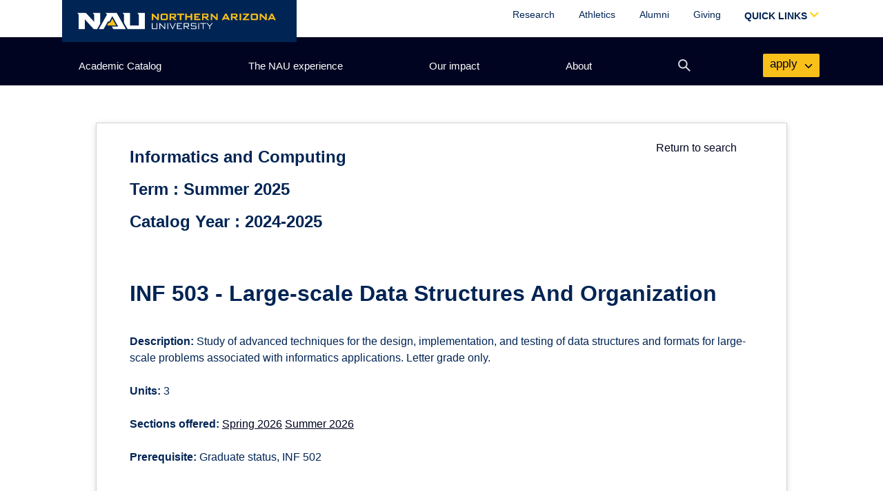

--- FILE ---
content_type: text/html;charset=UTF-8
request_url: https://catalog.nau.edu/Courses/course?courseId=012000&catalogYear=2425
body_size: 5258
content:






<!DOCTYPE html>
<html lang="en">
<!-- NAU Academic Catalog 1.3.1 JA/JG -->
<head>

	<link href="https://cdn.jsdelivr.net/npm/bootstrap@5.0.0-beta3/dist/css/bootstrap.min.css" rel="stylesheet" integrity="sha384-eOJMYsd53ii+scO/bJGFsiCZc+5NDVN2yr8+0RDqr0Ql0h+rP48ckxlpbzKgwra6" crossorigin="anonymous">
  <link rel="stylesheet" href="https://use.fontawesome.com/releases/v5.8.1/css/all.css" integrity="sha384-50oBUHEmvpQ+1lW4y57PTFmhCaXp0ML5d60M1M7uH2+nqUivzIebhndOJK28anvf" crossorigin="anonymous">
  <link rel="stylesheet" href="https://nau.edu/wp-content/themes/nau-marketing-2021/css/nau-global.css?ver=1.0.0">
	<link rel="stylesheet" href="resources/css/catalog.css" type="text/css" media="screen" />

	<script src="https://code.jquery.com/jquery-3.6.0.min.js" integrity="sha256-/xUj+3OJU5yExlq6GSYGSHk7tPXikynS7ogEvDej/m4=" crossorigin="anonymous"></script>
  <script src="https://cdn.jsdelivr.net/npm/bootstrap@5.0.0-beta3/dist/js/bootstrap.bundle.min.js" integrity="sha384-JEW9xMcG8R+pH31jmWH6WWP0WintQrMb4s7ZOdauHnUtxwoG2vI5DkLtS3qm9Ekf" crossorigin="anonymous"></script>


<!-- Title -->
	<title>
		Northern Arizona University | Academic Catalog
	</title>

	<script type="text/javascript">

	  var _gaq = _gaq || [];
	  _gaq.push(['_setAccount', 'UA-23221426-1']);
	  _gaq.push(['_trackPageview']);

	  (function() {
	    var ga = document.createElement('script'); ga.type = 'text/javascript'; ga.async = true;
	    ga.src = ('https:' == document.location.protocol ? 'https://ssl' : 'http://www') + '.google-analytics.com/ga.js';
	    var s = document.getElementsByTagName('script')[0]; s.parentNode.insertBefore(ga, s);
	  })();

	</script>

	<style>
		#courseResults {
			max-width: 1000px;
			background-color: white;
			margin-top: 2rem;
			box-shadow: rgb(212, 212, 213) 0px 0px 0px 1px, rgba(34, 36, 38, 0.12) 0px 2px 4px 0px, rgba(34, 36, 38, 0.15) 0px 2px 10px 0px;
		}

		#main {
			min-height: 100vh;
		}

		#h1-first {
			display: inline-block;
		}

		#h1-first small {
			font-size: 1.5rem;
		}
	</style>

</head>


    
<!DOCTYPE html PUBLIC "-//W3C//DTD HTML 4.01 Transitional//EN" "http://www.w3.org/TR/html4/loose.dtd">

		<link rel="stylesheet" href="https://core.cdn.nau.edu/nauthemes/2021/header-footer.min.css">
		<link rel="stylesheet" href="https://nau.edu/wp-content/themes/nau-marketing-2021/css/nau-global.css?ver=1.0.0">

		<div id="js-nau-include-header">

<div id="main" role="main" class="catalog directorySearch py-4">

	<div class="container-fluid px-md-5 pb-3 " id="courseResults">
		<div class="row mt-2 mb-5">
			<div class="col">
				<span class="float-end m-4">
					<a href="../Courses/" class="text-decoration-none">Return to search</a>
				</span>
				<h1 id="h1-first" class="mb-4 mt-4">
						<small>
							Informatics and Computing
							<br />
							
								Term : Summer 2025 <br />
							
							Catalog Year : 2024-2025
						</small>
				</h1>
				<h2>INF 503 - Large-scale Data Structures And Organization</h2>
				<br />
				<strong>Description:</strong>
				Study of advanced techniques for the design, implementation, and testing of data structures and formats for large-scale problems associated with informatics applications. Letter grade only.<br /><br />
				<strong>Units:</strong>
				3
				<br /><br />
				
					
					<strong>Sections offered:</strong>
					<!--  commented the below part out to get it working -->
						
							<!-- <a target="_blanks" href="https://www.peoplesoft.nau.edu/psc/ps92prcs/EMPLOYEE/SA/c/COMMUNITY_ACCESS.CLASS_SEARCH.GBL?Page=SSR_CLSRCH_ENTRY&search=true&inst=NAU0000&open=N&strm=1261&subj=INF&nbr=503">Spring 2026</a> -->
							<a target="_blanks" href="https://www.peoplesoft.nau.edu/psc/ps92prcs/EMPLOYEE/SA/c/COMMUNITY_ACCESS.CLASS_SEARCH.GBL?Page=SSR_CLSRCH_ENTRY&search=true&inst=NAU0000&open=N&strm=1261&subj=INF&nbr=503">Spring 2026</a>
							
							<!-- <a target="_blanks" href="https://www.peoplesoft.nau.edu/psc/ps92prcs/EMPLOYEE/SA/c/COMMUNITY_ACCESS.CLASS_SEARCH.GBL?Page=SSR_CLSRCH_ENTRY&search=true&inst=NAU0000&open=N&strm=1264&subj=INF&nbr=503">Summer 2026</a> -->
							<a target="_blanks" href="https://www.peoplesoft.nau.edu/psc/ps92prcs/EMPLOYEE/SA/c/COMMUNITY_ACCESS.CLASS_SEARCH.GBL?Page=SSR_CLSRCH_ENTRY&search=true&inst=NAU0000&open=N&strm=1264&subj=INF&nbr=503">Summer 2026</a>
							
							<br /><br />
					<!--  end comment -->
					
				
				<!--  If  rqmntDescr has no legitimate value assigned like 'Foundation Requirements' then it comes as
					as single white space
					-->
				
				
				
					<strong>Prerequisite:</strong> Graduate status, INF 502
					<br /><br />
				
				
			</div>
		</div>
	</div>
</div>

    
<!DOCTYPE html PUBLIC "-//W3C//DTD HTML 4.01 Transitional//EN" "http://www.w3.org/TR/html4/loose.dtd">
</section>

	<div id="js-nau-footer"></div>

	</html>



	<script src="https://core.cdn.nau.edu/nauthemes/2021/custom-navigation.min.js"></script>
	<script src="https://core.cdn.nau.edu/nauthemes/2021/header-footer.min.js"></script>

	<script src="resources/js/headerMenu.js"></script>
	<script defer="defer">embedCustomMenu(headerData)</script>

--- FILE ---
content_type: text/plain
request_url: https://sgtm.nau.edu/g/collect?v=2&tid=G-3Z09XZBPK5&gtm=45je61m0v874132564z876383453za200zd874132564&_p=1769151538882&gcd=13l3l3l3l1l1&npa=0&dma=0&ni=1&cid=2124581669.1769151540&ecid=496689635&ul=en-us%40posix&sr=1280x720&_fplc=0&ir=1&ur=US-OH&frm=0&pscdl=noapi&ec_mode=c&_eu=EAAAAGQ&sst.tft=1769151538882&sst.lpc=66361276&sst.navt=n&sst.ude=0&sst.sw_exp=1&_s=3&tag_exp=103116026~103200004~104527907~104528500~104684208~104684211~105391252~115495940~115938466~115938469~116682875~117041587~117099529~117223558~117223564&dl=https%3A%2F%2Fcatalog.nau.edu%2FCourses%2Fcourse%3FcourseId%3D012000%26catalogYear%3D2425&sid=1769151540&sct=1&seg=0&dt=Northern%20Arizona%20University%20%7C%20Academic%20Catalog&_tu=BA&en=scroll&ep.x-fb-ck-fbp=fb.1.1769151538882.65297414&ep.event_category=scrolling&ep.event_action=page%3A%20%2FCourses%2Fcourse&ep.event_label=desktop%3A%2025%25&ep.c_hit_timestamp=2026-01-23T06%3A59%3A00.597%2B00%3A00&_et=96&ep.user_data._tag_mode=MANUAL&tfd=3301&richsstsse
body_size: 434
content:
event: message
data: {"send_pixel":["https://analytics.google.com/g/s/collect?dma=0&npa=0&gcd=13l3l3l3l1l1&gtm=45j91e61k1v874132564z876383453z9899113582za200zd874132564&tag_exp=103116026~103200004~104527907~104528500~104684208~104684211~105391252~115495940~115938466~115938469~116682875~117041587~117099529~117223558~117223564&_is_sw=0&_tu=BA&_gsid=3Z09XZBPK5lqsji8vwamOux208YelFcQ"],"options":{}}

event: message
data: {"response":{"status_code":200,"body":""}}



--- FILE ---
content_type: application/javascript
request_url: https://core.cdn.nau.edu/nauthemes/2021/header-footer.min.js
body_size: 67541
content:
!function(t,a){"object"==typeof exports&&"undefined"!=typeof module?module.exports=a():"function"==typeof define&&define.amd?define(a):(t="undefined"!=typeof globalThis?globalThis:t||self).autoComplete=a()}(this,function(){"use strict";function t(t,a){var e=Object.keys(t);if(Object.getOwnPropertySymbols){var n=Object.getOwnPropertySymbols(t);a&&(n=n.filter(function(a){return Object.getOwnPropertyDescriptor(t,a).enumerable})),e.push.apply(e,n)}return e}function a(a){for(var e=1;e<arguments.length;e++){var i=null!=arguments[e]?arguments[e]:{};e%2?t(Object(i),!0).forEach(function(t){n(a,t,i[t])}):Object.getOwnPropertyDescriptors?Object.defineProperties(a,Object.getOwnPropertyDescriptors(i)):t(Object(i)).forEach(function(t){Object.defineProperty(a,t,Object.getOwnPropertyDescriptor(i,t))})}return a}function e(t){return(e="function"==typeof Symbol&&"symbol"==typeof Symbol.iterator?function(t){return typeof t}:function(t){return t&&"function"==typeof Symbol&&t.constructor===Symbol&&t!==Symbol.prototype?"symbol":typeof t})(t)}function n(t,a,e){return a in t?Object.defineProperty(t,a,{value:e,enumerable:!0,configurable:!0,writable:!0}):t[a]=e,t}function i(t){return function(t){if(Array.isArray(t))return s(t)}(t)||function(t){if("undefined"!=typeof Symbol&&null!=t[Symbol.iterator]||null!=t["@@iterator"])return Array.from(t)}(t)||r(t)||function(){throw new TypeError("Invalid attempt to spread non-iterable instance.\nIn order to be iterable, non-array objects must have a [Symbol.iterator]() method.")}()}function r(t,a){if(t){if("string"==typeof t)return s(t,a);var e=Object.prototype.toString.call(t).slice(8,-1);return"Object"===e&&t.constructor&&(e=t.constructor.name),"Map"===e||"Set"===e?Array.from(t):"Arguments"===e||/^(?:Ui|I)nt(?:8|16|32)(?:Clamped)?Array$/.test(e)?s(t,a):void 0}}function s(t,a){(null==a||a>t.length)&&(a=t.length);for(var e=0,n=new Array(a);e<a;e++)n[e]=t[e];return n}var l,o=function(t){var a=t.id,n=t.name,i=t.options,r=t.resultsList,s=t.resultItem;for(var l in i)if("object"===e(i[l]))for(var o in t[l]||(t[l]={}),i[l])t[l][o]=i[l][o];else t[l]=i[l];t.selector=t.selector||"#"+n,r.destination=r.destination||t.selector,r.id=r.id||n+"_list_"+a,s.id=s.id||n+"_result",t.input="string"==typeof t.selector?document.querySelector(t.selector):t.selector()},c=function(t){new MutationObserver(function(a,e){a.forEach(function(a){t.input&&(e.disconnect(),t.init())})}).observe(document,{childList:!0,subtree:!0})},h=function(t){return"string"==typeof t?document.querySelector(t):t},u=function(t,a){var e="string"==typeof t?document.createElement(t):t;for(var n in a){var i=a[n];if("inside"===n)i.append(e);else if("dest"===n)h(i[0]).insertAdjacentElement(i[1],e);else if("around"===n){var r=h(i);r.parentNode.insertBefore(e,r),e.append(r),null!=r.getAttribute("autofocus")&&r.focus()}else n in e?e[n]=i:e.setAttribute(n,i)}return e},d=function(t){return t instanceof HTMLInputElement||t instanceof HTMLTextAreaElement?t.value:t.innerHTML},f=function(t,a){return t=t.toString().toLowerCase(),a?t.normalize("NFD").replace(/[\u0300-\u036f]/g,"").normalize("NFC"):t},p=function(t,a,e){return a?a(t):t.length>=e},m=function(t,e){return u("mark",a({innerHTML:t},"string"==typeof e&&{class:e})).outerHTML},v=function(t,a){a.input.dispatchEvent(new CustomEvent(t,{bubbles:!0,detail:a.feedback,cancelable:!0}))},g=function(t,a,e){var n=e||{},i=n.mode,r=n.diacritics,s=n.highlight,l=f(a,r);if(a=a.toString(),t=f(t,r),"loose"===i){var o=(t=t.replace(/ /g,"")).length,c=0,h=Array.from(a).map(function(a,e){return c<o&&l[e]===t[c]&&(a=s?m(a,s):a,c++),a}).join("");if(c===o)return h}else{var u=l.indexOf(t);if(~u)return t=a.substring(u,u+t.length),u=s?a.replace(t,m(t,s)):a}},b=function(t){return new Promise(function(a,e){var n,i,r;return n=t.input,i=t.query,(r=t.data).cache&&r.store?a():(i=i?i(n.value):n.value,new Promise(function(t,a){return"function"==typeof r.src?r.src(i).then(t,a):t(r.src)}).then(function(n){try{return t.feedback=r.store=n,v("response",t),a()}catch(t){return e(t)}},e))})},y=function(t,a){var e=a.data,n=a.searchEngine,i=a.diacritics,s=a.resultsList,l=a.resultItem,o=[];e.store.forEach(function(a,s){var c=function(e){var r=e?a[e]:a,s="function"==typeof n?n(t,r):g(t,r,{mode:n,diacritics:i,highlight:l.highlight});if(s){var c={match:s,value:a};e&&(c.key=e),o.push(c)}};if(e.keys){var h,u=function(t,a){var e="undefined"!=typeof Symbol&&t[Symbol.iterator]||t["@@iterator"];if(!e){if(Array.isArray(t)||(e=r(t))||a&&t&&"number"==typeof t.length){e&&(t=e);var n=0,i=function(){};return{s:i,n:function(){return n>=t.length?{done:!0}:{done:!1,value:t[n++]}},e:function(t){throw t},f:i}}throw new TypeError("Invalid attempt to iterate non-iterable instance.\nIn order to be iterable, non-array objects must have a [Symbol.iterator]() method.")}var s,l=!0,o=!1;return{s:function(){e=e.call(t)},n:function(){var t=e.next();return l=t.done,t},e:function(t){o=!0,s=t},f:function(){try{l||null==e.return||e.return()}finally{if(o)throw s}}}}(e.keys);try{for(u.s();!(h=u.n()).done;){c(h.value)}}catch(t){u.e(t)}finally{u.f()}}else c()}),e.filter&&(o=e.filter(o));var c=o.slice(0,s.maxResults);a.feedback={query:t,matches:o,results:c},v("results",a)},w="aria-activedescendant",k=function(t,e){t.feedback.selection=a({index:e},t.feedback.results[e])},_=function(t){var e=t.resultsList,n=t.list,i=t.resultItem,r=t.feedback;r.query;var s=r.matches,l=r.results;if(t.cursor=-1,n.innerHTML="",s.length||e.noResults){var o=document.createDocumentFragment();l.forEach(function(t,e){var n=u(i.tag,a({id:"".concat(i.id,"_").concat(e),role:"option",innerHTML:t.match,inside:o},i.class&&{class:i.class}));i.element&&i.element(n,t)}),n.append(o),e.element&&e.element(n,r),A(t)}else M(t)},A=function(t){t.isOpen||((t.wrapper||t.input).setAttribute("aria-expanded",!0),t.list.removeAttribute("hidden"),t.isOpen=!0,v("open",t))},M=function(t){t.isOpen&&((t.wrapper||t.input).setAttribute("aria-expanded",!1),t.input.setAttribute(w,""),t.list.setAttribute("hidden",""),t.isOpen=!1,v("close",t))},x=function(t,a){var e=a.list.getElementsByTagName(a.resultItem.tag);if(a.isOpen&&e.length){var n,r,s=a.cursor;if(t>=e.length&&(t=0),t<0&&(t=e.length-1),a.cursor=t,s>-1)e[s].removeAttribute("aria-selected"),l&&(r=e[s].classList).remove.apply(r,i(l));e[t].setAttribute("aria-selected",!0),l&&(n=e[t].classList).add.apply(n,i(l)),a.input.setAttribute(w,e[a.cursor].id),a.list.scrollTop=e[t].offsetTop-a.list.clientHeight+e[t].clientHeight+5,a.feedback.cursor=a.cursor,k(a,t),v("navigate",a)}},H=function(t){var a=t.cursor+1;x(a,t)},E=function(t){var a=t.cursor-1;x(a,t)},T=function(t,a,e){(e=e>=0?e:t.cursor)<0||(t.feedback.event=a,k(t,e),v("selection",t),M(t))};function L(t){var a=this;return new Promise(function(e,n){var i,r,s,l,o,c;return i=t.input,r=t.query,s=t.trigger,l=t.threshold,o=t.resultsList,c=d(i),c=r?r(c):c,p(c,s,l)?b(t).then(function(i){try{return t.feedback instanceof Error?e():(y(c,t),o&&_(t),h.call(a))}catch(t){return n(t)}},n):(M(t),h.call(a));function h(){return e()}})}var Z=function(t,a){for(var e in t)for(var n in t[e])a(n,e)},I=function(t){var e=t.events;t.trigger;var n=t.debounce,i=t.resultsList,r=function(t,a){var e;return function(){clearTimeout(e),e=setTimeout(function(){return t()},a)}}(function(){return L(t)},n),s=t.events=a({input:a({},e&&e.input)},i&&{list:e?a({},e.list):{}}),o={input:{input:function(){r()},keydown:function(a){!function(t,a){var e=t.keyCode,n=a.resultItem.selected;switch(n&&(l=n.split(" ")),e){case 40:case 38:t.preventDefault(),40===e?H(a):E(a);break;case 13:t.preventDefault(),a.cursor>=0&&T(a,t);break;case 9:a.resultsList.tabSelect&&a.cursor>=0?(t.preventDefault(),T(a,t)):M(a);break;case 27:t.preventDefault(),a.input.value="",M(a)}}(a,t)},blur:function(){M(t)}},list:{mousedown:function(t){t.preventDefault()},click:function(a){!function(t,a){var e=a.resultItem.tag.toUpperCase(),n=Array.from(a.list.querySelectorAll(e)),i=t.target.closest(e);if(i&&i.nodeName===e){t.preventDefault();var r=n.indexOf(i);T(a,t,r)}}(a,t)}}};Z(o,function(t,a){(i||"list"!==a)&&(s[a][t]||(s[a][t]=o[a][t]))}),Z(s,function(a,e){t[e].addEventListener(a,s[e][a])})},C=function(t){Z(t.events,function(a,e){t[e].removeEventListener(a,t.events[e][a])})};function N(t){var e=this;return new Promise(function(n,i){var r,s,l,o,c,h;if(r=t.name,s=t.input,l=t.placeHolder,o=t.resultsList,c=t.data,h={role:"combobox","aria-owns":o.id,"aria-haspopup":!0,"aria-expanded":!1},u(s,a(a({"aria-controls":o.id,"aria-autocomplete":"both"},l&&{placeholder:l}),!t.wrapper&&a({},h))),t.wrapper&&(t.wrapper=u("div",a({around:s,class:r+"_wrapper"},h))),o&&(t.list=u(o.tag,a({dest:["string"==typeof o.destination?document.querySelector(o.destination):o.destination(),o.position],id:o.id,role:"listbox",hidden:"hidden"},o.class&&{class:o.class}))),c.cache)return b(t).then(function(t){try{return d.call(e)}catch(t){return i(t)}},i);function d(){return I(t),v("init",t),n()}return d.call(e)})}return function t(a){this.options=a,this.id=t.instances=(t.instances||0)+1,this.name="autoComplete",this.wrapper=1,this.threshold=1,this.debounce=0,this.resultsList={position:"afterend",tag:"ul",maxResults:5},this.resultItem={tag:"li"},o(this),function(t){var a=t.prototype;a.preInit=function(){c(this)},a.init=function(){N(this)},a.start=function(){L(this)},a.unInit=function(){C(this)},a.open=function(){A(this)},a.close=function(){M(this)},a.goTo=function(t){x(t,this)},a.next=function(){H(this)},a.previous=function(){E(this)},a.select=function(t){T(this,null,t)},t.search=a.search=function(t,a,e){g(t,a,e)}}.call(this,t),(this.observe?c:N)(this)}});var defaultOptions={timeout:5e3,jsonpCallback:"callback",jsonpCallbackFunction:null};function generateCallbackFunction(){return"jsonp_"+Date.now()+"_"+Math.ceil(1e5*Math.random())}function clearFunction(t){try{delete window[t]}catch(a){window[t]=void 0}}function removeScript(t){var a=document.getElementById(t);a&&document.getElementsByTagName("head")[0].removeChild(a)}function fetchJsonp(t){var a=arguments.length<=1||void 0===arguments[1]?{}:arguments[1],e=t,n=a.timeout||defaultOptions.timeout,i=a.jsonpCallback||defaultOptions.jsonpCallback,r=void 0;return new Promise(function(s,l){var o=a.jsonpCallbackFunction||generateCallbackFunction(),c=i+"_"+o;window[o]=function(t){s({ok:!0,json:function(){return Promise.resolve(t)}}),r&&clearTimeout(r),removeScript(c),clearFunction(o)},e+=-1===e.indexOf("?")?"?":"&";var h=document.createElement("script");h.setAttribute("src",""+e+i+"="+o),a.charset&&h.setAttribute("charset",a.charset),h.id=c,document.getElementsByTagName("head")[0].appendChild(h),r=setTimeout(function(){l(new Error("JSONP request to "+t+" timed out")),clearFunction(o),removeScript(c),window[o]=function(){clearFunction(o)}},n),h.onerror=function(){l(new Error("JSONP request to "+t+" failed")),clearFunction(o),removeScript(c),r&&clearTimeout(r)}})}var NAUThemes=function(){function t(){this.isDebug=!1,this.isAutoInit=!0,this.isInitialized=!1,this.assets=[],this.dropdownsToClose=[],this.propagateAvoid=null,this.scrollDistance=null,this.isDebug=document.body.classList.contains("nau-themes--debug"),this.isAutoInit=!document.body.classList.contains("nau-themes--manual-init"),this.debug("Debug mode enabled"),this.debug("AutoInit: "+(this.isAutoInit?"yes":"no")),this.isAutoInit&&this.init()}return t.prototype.init=function(){var t=this;if(!this.isInitialized){this.isInitialized=!0,this.debug("Initializing self and "+this.assets.filter(function(t){return!t.isInitialized}).length+" assets"),window.addEventListener("click",this.handleDropdowns.bind(this)),window.addEventListener("keydown",function(a){27===a.keyCode&&t.handleDropdowns(null,!0)});for(var a=0,e=this.assets.filter(function(t){return!t.isInitialized});a<e.length;a++){var n=e[a];n.isInitialized=!0,n.init.bind(this)(),this.debug(" ...initialized "+n.name)}}},t.prototype.registerAsset=function(t,a){var e={name:t,init:a,isInitialized:this.isAutoInit};this.debug("Asset added: "+e.name+", init: "+(e.isInitialized?"yes":"no")),this.isAutoInit?(e.init.bind(this)(),this.debug(" ...initialized "+e.name)):this.assets.push(e)},t.prototype.registerDropdown=function(t){this.dropdownsToClose.push(t)},t.prototype.handleDropdowns=function(t,a){var e=this;void 0===a&&(a=!1),this.debug("Attempting to close "+this.dropdownsToClose.length+" dropdowns ("+(t&&!a?"click":"escape")+")");var n=t?t.target:document.body;this.dropdownsToClose.forEach(function(t){if(t.exclude.some(function(t){return n.id===t||n.classList.contains(t)}))e.debug("  ...excluding "+t.class);else for(var i=0,r=t.list;i<r.length;i++){var s=r[i];if(s!==n&&s!==e.propagateAvoid&&s.parentElement.classList.contains(t.class)&&(s.parentElement.classList.remove(t.class),s.setAttribute("aria-expanded","false"),a&&s.focus(),t.disablesScroll&&null===e.propagateAvoid)){for(var l=!0,o=0,c=e.dropdownsToClose;o<c.length;o++){var h=c[o];if(n.parentElement.classList.contains(h.class)){l=!1;break}}e.addNoScroll(!l)}}}),this.propagateAvoid=null},t.prototype.addNoScroll=function(t){void 0===t&&(t=!0);var a=document.body,e=document.documentElement;a.clientHeight<e.clientHeight||(t&&!a.classList.contains("nau-themes--disable-scroll")?(this.scrollDistance=window.pageYOffset,e.style.marginTop="-"+this.scrollDistance+"px",a.classList.add("nau-themes--disable-scroll")):t||(e.style.removeProperty("margin-top"),a.classList.remove("nau-themes--disable-scroll"),window.scrollTo(0,this.scrollDistance),this.scrollDistance=null))},t.prototype.toggleParentActive=function(t,a,e){void 0===a&&(a=!1),void 0===e&&(e=!1);var n=this;return function(i){var r=window.innerWidth<992;if(!e||r){var s=this.parentNode,l="true"==this.getAttribute("aria-expanded");s.classList.toggle(t),a&&r&&n.addNoScroll(s.classList.contains(t)),this.setAttribute("aria-expanded",!l),i.target!==this&&(n.propagateAvoid=this),i.preventDefault()}}},t.prototype.adjustMaxHeight=function(a,e,n){void 0===n&&(n=t.CLOSE_BUTTON_HEIGHT),a.style.maxHeight=Math.max(50,window.innerHeight-e-n)+"px"},t.prototype.scrollToTop=function(a){void 0===a&&(a=t.SCROLL_TO_TOP_TIME);var e=function(){return"now"in window.performance?performance.now():(new Date).getTime()},n=window.pageYOffset,i=e(),r=Math.max(document.body.scrollHeight,document.body.offsetHeight,document.documentElement.clientHeight,document.documentElement.scrollHeight,document.documentElement.offsetHeight),s=window.innerHeight||document.documentElement.clientHeight||document.getElementsByTagName("body")[0].clientHeight,l=Math.round(r<s?r-s:0);if("requestAnimationFrame"in window!=!1){var o=function(){var t,r=Math.min(1,(e()-i)/a);window.scroll(0,Math.ceil((t=r)*(2-t)*(l-n)+n)),window.pageYOffset!==l&&window.requestAnimationFrame(o)};o()}else window.scroll(0,l)},t.prototype.debug=function(){for(var t=[],a=0;a<arguments.length;a++)t[a]=arguments[a];this.isDebug&&(console.debug?console.debug:console.info).apply(void 0,["[NAUThemes]"].concat(t))},t.getInstance=function(){return void 0===window.__nauThemes&&(window.__nauThemes=new t),window.__nauThemes},t.init=function(){t.getInstance().init()},t.INSTANCE_NAME="__nauThemes",t.ADMIN_HEADER="js-nau-admin-header",t.HEADER="js-nau-include-header",t.SUBHEADER="js-nau-subheader",t.FOOTER="js-nau-footer",t.CLOSE_BUTTON_HEIGHT=75,t.MOBILE_BREAKPOINT=969,t.SCROLL_TO_TOP_TIME=500,t}();NAUThemes.getInstance();var __awaiter=this&&this.__awaiter||function(t,a,e,n){return new(e||(e=Promise))(function(i,r){function s(t){try{o(n.next(t))}catch(t){r(t)}}function l(t){try{o(n.throw(t))}catch(t){r(t)}}function o(t){t.done?i(t.value):new e(function(a){a(t.value)}).then(s,l)}o((n=n.apply(t,a||[])).next())})},__generator=this&&this.__generator||function(t,a){var e,n,i,r,s={label:0,sent:function(){if(1&i[0])throw i[1];return i[1]},trys:[],ops:[]};return r={next:l(0),throw:l(1),return:l(2)},"function"==typeof Symbol&&(r[Symbol.iterator]=function(){return this}),r;function l(r){return function(l){return function(r){if(e)throw new TypeError("Generator is already executing.");for(;s;)try{if(e=1,n&&(i=2&r[0]?n.return:r[0]?n.throw||((i=n.return)&&i.call(n),0):n.next)&&!(i=i.call(n,r[1])).done)return i;switch(n=0,i&&(r=[2&r[0],i.value]),r[0]){case 0:case 1:i=r;break;case 4:return s.label++,{value:r[1],done:!1};case 5:s.label++,n=r[1],r=[0];continue;case 7:r=s.ops.pop(),s.trys.pop();continue;default:if(!(i=(i=s.trys).length>0&&i[i.length-1])&&(6===r[0]||2===r[0])){s=0;continue}if(3===r[0]&&(!i||r[1]>i[0]&&r[1]<i[3])){s.label=r[1];break}if(6===r[0]&&s.label<i[1]){s.label=i[1],i=r;break}if(i&&s.label<i[2]){s.label=i[2],s.ops.push(r);break}i[2]&&s.ops.pop(),s.trys.pop();continue}r=a.call(t,s)}catch(t){r=[6,t],n=0}finally{e=i=0}if(5&r[0])throw r[1];return{value:r[0]?r[1]:void 0,done:!0}}([r,l])}}},NAUSearch=function(){function t(){}return t.prototype.getJson=function(t){return __awaiter(this,void 0,void 0,function(){return __generator(this,function(a){switch(a.label){case 0:return[4,Promise.all([fetchJsonp("https://suggestqueries.google.com/complete/search?hl=en&q=nau+"+t+"&client=youtube").then(function(t){return t.json()}).then(function(a){return a[1].slice(0,5).map(function(a){return{displayText:a[0].substring(4),resultType:"google",key:t}})}).catch(function(t){return console.debug("parsing failed",t),[]}),fetch("https://elasticapi.ucc.nau.edu/elastic/departments?s="+t+"&size=3&autocomplete=Y").then(function(t){return t.json()}).then(function(a){var e=[{displayText:"Departments",resultType:"departmentHeader",resultCount:a.total.value,key:t}];return e=e.concat(a.hits.map(function(a){return{displayText:a._source.n__dept_longdescr,resultType:"department",deptId:a._id,key:t}}))}).catch(function(t){return console.debug("parsing failed",t),[]}),fetch("https://search.api.nau.edu/plan/menu?keyword="+t+"&size=3").then(function(t){return t.json()}).then(function(a){var e=[{displayText:"Degrees",resultType:"degreeHeader",key:t}];return e=e.concat(a.slice(0,3).map(function(a){return{resultType:"degree",degreeTitle:a.n__mktg_title,degreeDescr:a.n__degree_sdescr,degreeId:a.id,degreeEmphasis:a.n__mktg_emphasis,key:t}}))}).catch(function(t){return console.debug("parsing failed",t),[]})]).then(function(t){return t[0].concat(t[1]).concat(t[2])})];case 1:return[2,a.sent()]}})})},t}();NAUThemes.getInstance().registerAsset(NAUThemes.HEADER,function(){var t=NAUThemes.getInstance(),a=NAUThemes.HEADER,e=document.getElementById(a);if(e){var n=document.createElement("style");n.innerHTML="#wpfront-notification-bar div.notification-mobile{font-size: 16px;color: #00274d;padding: 4px;display: none;}@media only screen and (max-width: 710px){#wpfront-notification-bar div.notification-mobile {display: inline-block;}body #wpfront-notification-bar div.wpfront-message{display:none;}}",e.insertBefore(n,e.firstChild);var i=document.createElement("div");i.innerHTML='<a class="skip-link screen-reader-text" id="skip-to-content-link" href="#h1-first">Skip to content</a>',e.insertBefore(i.firstChild,e.firstChild);var r=document.createElement("header");r.id="masthead-mobile",r.classList.add("site-header-mobile"),r.innerHTML='\n                    <div class="masthead-main">\n                        <a href="https://nau.edu/" class="site-branding" title="Home page"><svg xmlns="http://www.w3.org/2000/svg" width="304.412" height="24.278" viewBox="0 0 304.412 24.278"><g transform="translate(-574.279 3137.626)"><path d="M468.22,318.354h-6.379a1.142,1.142,0,0,1-1.143-1.142v-8.259h1.2v8.286h6.272v-8.286h1.2v8.259a1.141,1.141,0,0,1-1.142,1.142" transform="translate(225.175 -3431.703)" fill="#fff"></path><path d="M481.519,318.354l-7.024-7.48v7.48H473.34v-9.4h.98l7.024,7.467v-7.467H482.5v9.4Z" transform="translate(224.338 -3431.703)" fill="#fff"></path><rect width="1.182" height="9.401" transform="translate(710.166 -3122.751)" fill="#fff"></rect><path d="M495.331,318.354h-.685l-4.566-9.4h1.276l3.653,7.669,3.653-7.669h1.248Z" transform="translate(223.229 -3431.703)" fill="#fff"></path><path d="M502.618,318.354v-9.4h7.816v1.088H503.8v2.874H507.7V314H503.8v3.264h6.728v1.088Z" transform="translate(222.399 -3431.703)" fill="#fff"></path><path d="M520.908,318.354l-3.828-3.855h-2.109v3.855H513.79v-9.4h7.037a1.14,1.14,0,0,1,1.142,1.141v3.264a1.141,1.141,0,0,1-1.142,1.142h-2.189l3.841,3.855Zm-.121-7.6c0-.376-.175-.684-.551-.684h-5.265v3.317h5.265c.376,0,.551-.309.551-.685Z" transform="translate(221.659 -3431.703)" fill="#fff"></path><path d="M533.073,318.354h-6.2a1.141,1.141,0,0,1-1.141-1.142v-.752l1.128-.309v1.115h6.151V314.1h-6.043a1.141,1.141,0,0,1-1.142-1.142v-2.86a1.141,1.141,0,0,1,1.142-1.142h5.949a1.141,1.141,0,0,1,1.142,1.142v.752l-1.128.309v-1.115h-5.9v2.941h6.043a1.14,1.14,0,0,1,1.141,1.141v3.089a1.141,1.141,0,0,1-1.141,1.142" transform="translate(220.869 -3431.703)" fill="#fff"></path><rect width="1.182" height="9.401" transform="translate(758.09 -3122.751)" fill="#fff"></rect><path d="M546.392,310.041v8.313h-1.182v-8.313h-3.868v-1.088h8.918v1.088Z" transform="translate(219.835 -3431.703)" fill="#fff"></path><path d="M557.168,314.043v4.311h-1.182V314.07l-4.2-5.117h1.464l3.331,4.164,3.465-4.164h1.316Z" transform="translate(219.201 -3431.703)" fill="#fff"></path><path d="M469.832,303.337l-6.843-6.576v6.576H460.7V292.946h1.781l6.844,6.577v-6.577h2.286v10.391Z" transform="translate(225.129 -3430.571)" fill="#fac01a"></path><path d="M484.173,303.337h-6.458a2.789,2.789,0,0,1-2.419-2.42v-5.551a2.788,2.788,0,0,1,2.419-2.419h6.458a2.788,2.788,0,0,1,2.419,2.419v5.551a2.789,2.789,0,0,1-2.419,2.42m-.134-8.194h-6.19v6h6.19Z" transform="translate(224.179 -3430.571)" fill="#fac01a"></path><path d="M498.418,303.337l-4.156-3.844h-1.678v3.844h-2.36V292.946h7.957a2.338,2.338,0,0,1,2.2,2.2V297.3a2.338,2.338,0,0,1-2.2,2.2h-.846l4.29,3.844Zm-.371-7.615a.678.678,0,0,0-.653-.757h-4.811v2.509h4.811a.617.617,0,0,0,.653-.683Z" transform="translate(223.208 -3430.571)" fill="#fac01a"></path><path d="M509.409,295.083v8.254h-2.494v-8.254H502.64v-2.137h11.044v2.137Z" transform="translate(222.4 -3430.571)" fill="#fac01a"></path><path d="M524.647,303.337v-4.32h-5.938v4.32h-2.493V292.946h2.493v3.934h5.938v-3.934h2.494v10.391Z" transform="translate(221.516 -3430.571)" fill="#fac01a"></path><path d="M531.175,303.337V292.946h9.515v2.137h-7.021v1.93h4.3v2.137h-4.3V301.2h7.126v2.137Z" transform="translate(220.542 -3430.571)" fill="#fac01a"></path><path d="M552.437,303.337l-4.156-3.844H546.6v3.844h-2.361V292.946H552.2a2.339,2.339,0,0,1,2.2,2.2V297.3a2.339,2.339,0,0,1-2.2,2.2h-.846l4.29,3.844Zm-.371-7.615a.678.678,0,0,0-.653-.757H546.6v2.509h4.81a.617.617,0,0,0,.653-.683Z" transform="translate(219.693 -3430.571)" fill="#fac01a"></path><path d="M567.7,303.337l-6.844-6.576v6.576h-2.286V292.946h1.782l6.844,6.577v-6.577h2.286v10.391Z" transform="translate(218.76 -3430.571)" fill="#fac01a"></path><path d="M586.976,303.337l-.907-1.826h-5.7l-.906,1.826H576.9l5.374-10.392h2.137l5.285,10.392Zm-3.757-7.586-1.826,3.682h3.652Z" transform="translate(217.569 -3430.571)" fill="#fac01a"></path><path d="M600.367,303.337l-4.156-3.844h-1.678v3.844h-2.36V292.946h7.957a2.339,2.339,0,0,1,2.2,2.2V297.3a2.339,2.339,0,0,1-2.2,2.2h-.846l4.29,3.844ZM600,295.722a.679.679,0,0,0-.654-.757h-4.81v2.509h4.81a.617.617,0,0,0,.654-.683Z" transform="translate(216.574 -3430.571)" fill="#fac01a"></path><rect width="2.494" height="10.391" transform="translate(822.193 -3137.626)" fill="#fac01a"></rect><path d="M611.552,303.337v-1.1l6.338-7.215H612.16v-2.078h9.723v1.039l-6.413,7.273h6.473v2.079Z" transform="translate(215.362 -3430.571)" fill="#fac01a"></path><path d="M633.893,303.337h-6.458a2.789,2.789,0,0,1-2.419-2.42v-5.551a2.788,2.788,0,0,1,2.419-2.419h6.458a2.788,2.788,0,0,1,2.419,2.419v5.551a2.789,2.789,0,0,1-2.419,2.42m-.133-8.194h-6.191v6h6.191Z" transform="translate(214.471 -3430.571)" fill="#fac01a"></path><path d="M649.153,303.337l-6.845-6.576v6.576h-2.285V292.946H641.8l6.845,6.577v-6.577h2.286v10.391Z" transform="translate(213.477 -3430.571)" fill="#fac01a"></path><path d="M663.377,303.337l-.906-1.826h-5.7l-.906,1.826H653.3l5.374-10.392h2.138l5.284,10.392Zm-3.756-7.586-1.826,3.682h3.653Z" transform="translate(212.598 -3430.571)" fill="#fac01a"></path><path d="M396.856,302.326l-3.333,5.908h-2.132l-2.3,4.079h13.388Z" transform="translate(229.734 -3431.236)" fill="#fac01a"></path><path d="M375.782,292.946H364.336l2.414,2.659v10.684l-12.442-13.343H341.386l2.412,2.659v21.618h9.033V302.532L366.2,317.223h4.89l4.694-8.353Z" transform="translate(232.894 -3430.571)" fill="#fff"></path><path d="M435.25,292.946l2.413,2.659v16.03h-12.9V292.946h-11.44l2.411,2.659V307.59l5.451,9.633h25.547V292.946Z" transform="translate(228.13 -3430.571)" fill="#fff"></path><path d="M385.647,292.946l2.414,2.659-12.2,21.618h7.071l6.453-11.415h2.127l4.468-7.909,8.608,15.269h-9.4l2.287,4.056h18.666l-13.748-24.277Z" transform="translate(230.611 -3430.571)" fill="#fff"></path></g></svg></a>\n                        <div id="searchform-mobile">\n                            <div id="field-and-close-mobile">\n                                <label for="autoComplete2" class="screen-reader-text">Search terms</label>\n                                <form onsubmit="return false;" style="margin: 0; padding: 0; width: 100%;" class="naumh__search" id="js-nauNavSearchMobile">\n                                    <button style="position: absolute; top: 12px;" id="search-submit-mobile" class="nav-search-button" aria-expanded="false" onclick="window.location = \'https://nau.edu/?s=\' + encodeURIComponent(jQuery(\'#autoComplete2\').val());"><span class="screen-reader-text">Submit search</span><svg xmlns="http://www.w3.org/2000/svg" width="36" height="36" style="max-width: 34px;" viewBox="-5 -5 30 30"><g opacity="0.857"><g fill="none" stroke="#fff" stroke-miterlimit="10" stroke-width="2"><circle cx="7" cy="7" r="7" stroke="none"></circle><circle cx="7" cy="7" r="6" fill="none"></circle></g><path d="M0,0,5.045,4.916" transform="translate(11.955 12.084)" fill="none" stroke="#fff" stroke-linecap="round" stroke-miterlimit="10" stroke-width="2"></path></g></svg></button>\n                                    <input style="width: 100%; padding-left: 30px;" id="autoComplete2" class="naumh__searchbox" autocomplete="off" type="text" name="s-mobile" aria-label="NAU Search">\n                                </form>\n                                <button id="search-clear-mobile" class="opacity-0"><span class="screen-reader-text">Clear search</span></button>\n                            </div>\n                            <button id="hide-searchform-mobile"><span class="screen-reader-text">Hide search form</span><span class="hide-search-icon"></span></button>\n                        </div>\n                        <button id="search-toggle-mobile" class="nav-search-button"><span class="screen-reader-text">Open search form</span><svg xmlns="http://www.w3.org/2000/svg" width="36" height="36" style="max-width: 34px;" viewBox="-5 -5 30 30"><g opacity="0.857"><g fill="none" stroke="#fff" stroke-miterlimit="10" stroke-width="2"><circle cx="7" cy="7" r="7" stroke="none"></circle><circle cx="7" cy="7" r="6" fill="none"></circle></g><path d="M0,0,5.045,4.916" transform="translate(11.955 12.084)" fill="none" stroke="#fff" stroke-linecap="round" stroke-miterlimit="10" stroke-width="2"></path></g></svg></button>\n                        <button id="menu-toggle-mobile" class="menu-button" aria-expanded="false" aria-controls="nav-mobile"><span>Menu</span></button>\n                    </div> \x3c!-- /.masthead-main --\x3e',e.insertBefore(r,e.childNodes[3]);var s=document.createElement("div");s.id="nav-mobile",s.innerHTML='\n                <div class="nav-mobile-button-toprow">\n                    <a href="https://nau.edu/how-to-apply/" class="btn">How to apply</a>\n                    <a href="https://nau.edu/request-information/" class="btn btn-gold">Request info</a>\n                </div>\n                <ul>\n                    <li id="nav-selection-quicklinks" class="menu-right" role="none">\n                        <button aria-haspopup="true" aria-expanded="false" class="menu-right mainnav-button">Quick Links</button>\n                        <div class="content" aria-label="Quick Links">\n                            <div class="double-column">\n                                <div class="column col">\n                                    <a class="link sr-only" href="https://nau.edu" aria-label="NAU Home">NAU Home</a>\n                                    <a class="link" href="https://degree-search.nau.edu/degrees/" aria-label="Academics">Academics</a>\n                                    <a class="link" href="https://nau.edu/admissions/" aria-label="Admissions">Admissions</a>\n                                    <a class="link" href="https://nau.edu/flagstaff-campus/" aria-label="Campus Life">Campus Life</a>\n                                    <a class="link" href="https://nau.edu/research/" aria-label="Research">Research</a>\n                                    <a class="link" href="http://www.nauathletics.com/" aria-label="Athletics">Athletics</a>\n                                    <a class="link" href="https://nau.edu/about/" aria-label="About NAU">About NAU</a>\n                                    <a class="link" href="https://alumni.nau.edu/giving.aspx" aria-label="Donate to NAU">Give</a>\n                                    <a class="link" href="https://nau.edu/library" aria-label="Cline Library">Library</a>\n                                    <a class="link" href="https://nau.edu/a-z-index/" aria-label="A to Z Index">A-Z Index</a>\n                                    <a class="link" href="https://directory.nau.edu" aria-label="Directory">Directory</a>\n                                </div>\n                                <div class="column col">\n                                    <a class="link" href="https://louiego.nau.edu/desktop_louiego/louiego_desktop/index" aria-label="Louie Go">LOUIEgo</a>\n                                    <a class="link" href="http://gmail.nau.edu/" aria-label="Student Webmail">Student Webmail</a>\n                                    <a class="link" href="https://outlook.office365.com" aria-label="Faculty Webmail">Faculty/Staff Webmail</a>\n                                    <a class="link" href="https://in.nau.edu/louie/" aria-label="LOUIE">LOUIE</a>\n                                    <a class="link" href="https://catalog.nau.edu/" aria-label="Academic Catalog">Catalog</a>\n                                    <a class="link" href="https://nau.edu/jackscard/" aria-label="Jacks Card Homepage">JacksCard</a>\n                                    <a class="link" href="https://nau.edu/lms/" aria-label="Canvas">Canvas</a>\n                                    <a class="link" href="https://in.nau.edu/its" aria-label="IT Services">IT Services</a>\n                                    <a class="link" href="https://nau.edu/university-policy-library/" aria-label="University Policy Library">University Policy Library</a>\n                                </div>\n                            </div>\n                        </div>\n                    </li>\n                </ul>\n\n                <nav class="utility-navigation" aria-label="N.A.U. network links">\n                    <ul class="utility-nav-ul">\n                        <li><a href="https://nau.edu/research" aria-label="Research">Research</a></li>\n                        <li><a href="https://nauathletics.com" target="_blank" aria-label="Athletics">Athletics</a></li>\n                        <li><a href="https://www.foundationnau.org/s/1898/custom19/home.aspx?gid=2" target="_blank" aria-label="Alumni">Alumni</a></li>\n                        <li><a href="https://securelb.imodules.com/s/1898/giving19/landing.aspx?sid=1898&gid=2&pgid=672&cid=1127" target="_blank" aria-label="Donate to NAU">Giving</a></li>\n                        <li class="quick-links-container">\n                            <div class="naumh__navbutton naumh__navbutton--links">\n                                <a class="naumh__navtarget naumh__navtarget--dropdown nauQuickLinks" aria-label="Open Quick Links Dropdown" aria-haspopup="true" aria-expanded="false" href="#">\n                                    <span class="naumh__desktext">QUICK LINKS</span>\n                                    <div class="naumh__hamicon" aria-hidden="true">\n                                        <div class="naumh__hambar" aria-hidden="true"></div>\n                                        <div class="naumh__hambar" aria-hidden="true"></div>\n                                        <div class="naumh__hambar" aria-hidden="true"></div>\n                                    </div>\n                                </a>\n                                <div class="naumh__dropdown-container">\n                                    <div class="naumh__dropdown">\n                                        <div class="naumh__links-container">\n                                            <ul class="naumh__links" role="navigation">\n                                                <li class="naumh__dhide"><a class="naumh__link-target" href="https://nau.edu" aria-label="NAU Home">NAU Home</a></li>\n                                                <li><a class="naumh__link-target" href="https://degree-search.nau.edu/degrees/" aria-label="Academics">Academics</a></li>\n                                                <li><a class="naumh__link-target" href="https://nau.edu/admissions/" aria-label="Admissions">Admissions</a></li>\n                                                <li><a class="naumh__link-target" href="https://nau.edu/flagstaff-campus/" aria-label="Campus Life">Campus Life</a></li>\n                                                <li><a class="naumh__link-target" href="https://nau.edu/research/" aria-label="Research">Research</a></li>\n                                                <li><a class="naumh__link-target" href="http://www.nauathletics.com/" aria-label="Athletics">Athletics</a></li>\n                                                <li><a class="naumh__link-target" href="https://nau.edu/about/" aria-label="About NAU">About NAU</a></li>\n                                                <li><a class="naumh__link-target" href="https://alumni.nau.edu/giving.aspx" aria-label="Donate to NAU">Give</a></li>\n                                                <li><a class="naumh__link-target" href="https://nau.edu/library" aria-label="Cline Library">Library</a></li>\n                                                <li><a class="naumh__link-target" href="https://nau.edu/a-z-index/" aria-label="A to Z Index">A-Z Index</a></li>\n                                                <li><a class="naumh__link-target" href="https://directory.nau.edu" aria-label="Directory">Directory</a></li>\n                                            </ul>\n                                            <ul class="naumh__links" role="navigation">\n                                                <li><a class="naumh__link-target" href="https://louiego.nau.edu/desktop_louiego/louiego_desktop/index" aria-label="Louie Go">LOUIEgo</a></li>\n                                                <li><a class="naumh__link-target" href="http://gmail.nau.edu/" aria-label="Student Webmail">Student Webmail</a></li>\n                                                <li><a class="naumh__link-target" href="https://outlook.office365.com" aria-label="Faculty Webmail">Faculty/Staff Webmail</a></li>\n                                                <li><a class="naumh__link-target" href="https://in.nau.edu/louie/" aria-label="LOUIE">LOUIE</a></li>\n                                                <li><a class="naumh__link-target" href="https://catalog.nau.edu/" aria-label="Academic Catalog">Catalog</a></li>\n                                                <li><a class="naumh__link-target" href="https://nau.edu/jackscard/" aria-label="Jacks Card Homepage">JacksCard</a></li>\n                                                <li><a class="naumh__link-target" href="https://nau.edu/lms/" aria-label="Canvas">Canvas</a></li>\n                                                <li><a class="naumh__link-target" href="https://in.nau.edu/its" aria-label="IT Services">IT Services</a></li>\n                                                <li><a class="naumh__link-target" href="https://nau.edu/university-policy-library/" aria-label="University Policy Library">University Policy Library</a></li>\n                                            </ul>\n                                        </div>\n                                    </div>\n                                    <div role="button" class="naumh__close"></div>\n                                </div>\n                            </div>\n                        </li>\n                    </ul>\n                </nav>',e.insertBefore(s,e.childNodes[4]);var l=document.createElement("header");l.id="masthead-desktop",l.classList.add("site-header-desktop"),l.setAttribute("aria-label","Global links"),l.innerHTML='\n                <div id="brand">\n                    <a href="https://nau.edu/" class="site-branding" title="Home page">\n                        <div class="nau-logo-top">\n                            <svg xmlns="http://www.w3.org/2000/svg" width="103.928" height="25.222" viewBox="0 0 103.928 25.222">\n                                <g transform="translate(-1770 2549)">\n                                    <path d="M1669.63,5292.337l-3.452,6.121h-2.208l-2.38,4.224h13.868l-5.828-10.344Z" transform="translate(154.296 -7832.264)" fill="#fac01a"></path>\n                                    <path d="M1630.587,5279.214h-11.7l2.345,2.763v11.1l-12.887-13.863h-13.127l2.239,2.763v22.459h9.357v-15.263l13.845,15.263h5.066l4.862-8.679v-16.543Z" transform="translate(174.782 -7828.214)" fill="#fff"></path>\n                                    <path d="M1718.574,5279.214l2.242,2.763v16.654h-13.361v-19.417h-11.591l2.238,2.763v12.451l5.647,10.008h26.463v-25.222Z" transform="translate(143.718 -7828.214)" fill="#fff"></path>\n                                    <path d="M1653.47,5279.214l2.242,2.763-12.64,22.458h7.324l6.684-11.858h2.2l4.627-8.218,8.916,15.863h-9.734l2.369,4.213H1684.8l-14.24-25.222Z" transform="translate(160.012 -7828.214)" fill="#fff"></path>\n                                </g>\n                            </svg>\n                        </div>\n                        <div class="nau-logo-right">\n                            <svg xmlns="http://www.w3.org/2000/svg" width="190.064" height="23.925" viewBox="0 0 190.064 23.925">\n                                <defs>\n                                    <style>\n                                        .a {\n                                            fill: #fff;\n                                        }\n                                        .b {\n                                            fill: var(--gold);\n                                        }\n                                    </style>\n                                </defs>\n                                <g transform="translate(-349.936 -437.034)">\n                                    <path class="a" d="M468.111,318.218h-6.286a1.125,1.125,0,0,1-1.126-1.125v-8.14h1.179v8.166h6.181v-8.166h1.178v8.14a1.125,1.125,0,0,1-1.125,1.125" transform="translate(-110.722 142.742)"></path>\n                                    <path class="a" d="M481.4,318.218l-6.922-7.372v7.372H473.34v-9.265h.966l6.922,7.359v-7.359h1.138v9.265Z" transform="translate(-111.73 142.742)"></path>\n                                    <rect class="a" width="1.165" height="9.265" transform="translate(373.917 451.694)"></rect>\n                                    <path class="a" d="M495.255,318.218h-.675l-4.5-9.265h1.258l3.6,7.558,3.6-7.558h1.23Z" transform="translate(-113.065 142.742)"></path>\n                                    <path class="a" d="M502.618,318.218v-9.265h7.7v1.072h-6.537v2.833h3.838v1.072h-3.838v3.216h6.63v1.072Z" transform="translate(-114.065 142.742)"></path>\n                                    <path\n                                        class="a"\n                                        d="M520.805,318.218l-3.772-3.8h-2.079v3.8H513.79v-9.265h6.935a1.123,1.123,0,0,1,1.125,1.125v3.216a1.124,1.124,0,0,1-1.125,1.125h-2.157l3.785,3.8Zm-.12-7.492c0-.371-.172-.675-.543-.675h-5.188v3.269h5.188c.371,0,.543-.3.543-.675Z"\n                                        transform="translate(-114.956 142.742)"\n                                    ></path>\n                                    <path\n                                        class="a"\n                                        d="M532.966,318.218h-6.115a1.124,1.124,0,0,1-1.125-1.125v-.741l1.112-.3v1.1H532.9v-3.123h-5.956a1.125,1.125,0,0,1-1.125-1.125v-2.819a1.125,1.125,0,0,1,1.125-1.125h5.863a1.125,1.125,0,0,1,1.125,1.125v.741l-1.112.3v-1.1h-5.81v2.9h5.956a1.123,1.123,0,0,1,1.125,1.125v3.044a1.124,1.124,0,0,1-1.125,1.125"\n                                        transform="translate(-115.908 142.742)"\n                                    ></path>\n                                    <rect class="a" width="1.165" height="9.265" transform="translate(421.147 451.694)"></rect>\n                                    <path class="a" d="M546.318,310.025v8.193h-1.165v-8.193h-3.812v-1.072h8.788v1.072Z" transform="translate(-117.154 142.742)"></path>\n                                    <path class="a" d="M557.09,313.969v4.249h-1.165V314l-4.143-5.043h1.443l3.282,4.1,3.415-4.1h1.3Z" transform="translate(-117.929 142.742)"></path>\n                                    <path class="b" d="M469.7,303.186l-6.744-6.48v6.48H460.7v-10.24h1.755l6.745,6.481v-6.481h2.253v10.24Z" transform="translate(-110.767 144.089)"></path>\n                                    <path\n                                        class="b"\n                                        d="M484.045,303.187H477.68A2.749,2.749,0,0,1,475.3,300.8V295.33a2.748,2.748,0,0,1,2.384-2.384h6.364a2.748,2.748,0,0,1,2.384,2.384V300.8a2.749,2.749,0,0,1-2.384,2.385m-.133-8.075h-6.1v5.91h6.1Z"\n                                        transform="translate(-111.914 144.089)"\n                                    ></path>\n                                    <path\n                                        class="b"\n                                        d="M498.3,303.187l-4.1-3.789h-1.654v3.789h-2.325V292.946h7.841a2.3,2.3,0,0,1,2.164,2.165v2.121a2.3,2.3,0,0,1-2.164,2.165h-.834l4.228,3.789Zm-.365-7.5a.669.669,0,0,0-.643-.746h-4.741v2.473h4.741a.608.608,0,0,0,.643-.673Z"\n                                        transform="translate(-113.088 144.089)"\n                                    ></path>\n                                    <path class="b" d="M509.311,295.052v8.134h-2.458v-8.134H502.64v-2.106h10.884v2.106Z" transform="translate(-114.064 144.089)"></path>\n                                    <path class="b" d="M524.525,303.186v-4.257h-5.852v4.257h-2.457v-10.24h2.457v3.877h5.852v-3.877h2.458v10.24Z" transform="translate(-115.132 144.089)"></path>\n                                    <path class="b" d="M531.175,303.186v-10.24h9.377v2.106h-6.919v1.9h4.242v2.106h-4.242v2.019h7.022v2.106Z" transform="translate(-116.309 144.089)"></path>\n                                    <path\n                                        class="b"\n                                        d="M552.318,303.187l-4.1-3.789h-1.653v3.789h-2.326V292.946h7.841a2.305,2.305,0,0,1,2.165,2.165v2.121a2.305,2.305,0,0,1-2.165,2.165h-.834l4.228,3.789Zm-.365-7.5a.669.669,0,0,0-.643-.746h-4.74v2.473h4.74a.608.608,0,0,0,.643-.673Z"\n                                        transform="translate(-117.335 144.089)"\n                                    ></path>\n                                    <path class="b" d="M567.563,303.186l-6.745-6.48v6.48h-2.253v-10.24h1.756l6.745,6.481v-6.481h2.253v10.24Z" transform="translate(-118.462 144.089)"></path>\n                                    <path class="b" d="M586.83,303.186l-.894-1.8h-5.617l-.893,1.8H576.9l5.3-10.241H584.3l5.209,10.241Zm-3.7-7.476-1.8,3.629h3.6Z" transform="translate(-119.901 144.089)"></path>\n                                    <path\n                                        class="b"\n                                        d="M600.248,303.187l-4.1-3.789H594.5v3.789h-2.326V292.946h7.841a2.3,2.3,0,0,1,2.164,2.165v2.121a2.305,2.305,0,0,1-2.164,2.165h-.834l4.228,3.789Zm-.365-7.5a.669.669,0,0,0-.644-.746H594.5v2.473h4.74a.608.608,0,0,0,.644-.673Z"\n                                        transform="translate(-121.104 144.089)"\n                                    ></path>\n                                    <rect class="b" width="2.458" height="10.24" transform="translate(484.321 437.035)"></rect>\n                                    <path class="b" d="M611.552,303.186V302.1l6.247-7.111h-5.648v-2.048h9.583v1.024l-6.32,7.168h6.379v2.048Z" transform="translate(-122.578 144.089)"></path>\n                                    <path\n                                        class="b"\n                                        d="M633.765,303.187H627.4a2.749,2.749,0,0,1-2.384-2.385V295.33a2.748,2.748,0,0,1,2.384-2.384h6.364a2.748,2.748,0,0,1,2.384,2.384V300.8a2.749,2.749,0,0,1-2.384,2.385m-.132-8.075h-6.1v5.91h6.1Z"\n                                        transform="translate(-123.652 144.089)"\n                                    ></path>\n                                    <path class="b" d="M649.02,303.186l-6.745-6.48v6.48h-2.252v-10.24h1.755l6.745,6.481v-6.481h2.253v10.24Z" transform="translate(-124.849 144.089)"></path>\n                                    <path class="b" d="M663.231,303.186l-.893-1.8H656.72l-.893,1.8H653.3l5.3-10.241H660.7l5.208,10.241Zm-3.7-7.476-1.8,3.629h3.6Z" transform="translate(-125.908 144.089)"></path>\n                                </g>\n                            </svg>\n                        </div>\n                    </a>\n                </div>\n                <div id="brand-scrolled" tabindex="-1" style="top: -62px;">\n                    <a href="https://nau.edu/" class="nau-logo-top" title="Home page">\n                        <svg xmlns="http://www.w3.org/2000/svg" width="103.928" height="25.222" viewBox="0 0 103.928 25.222">\n                            <g transform="translate(-1770 2549)">\n                                <path d="M1669.63,5292.337l-3.452,6.121h-2.208l-2.38,4.224h13.868l-5.828-10.344Z" transform="translate(154.296 -7832.264)" fill="#fac01a"></path>\n                                <path d="M1630.587,5279.214h-11.7l2.345,2.763v11.1l-12.887-13.863h-13.127l2.239,2.763v22.459h9.357v-15.263l13.845,15.263h5.066l4.862-8.679v-16.543Z" transform="translate(174.782 -7828.214)" fill="#fff"></path>\n                                <path d="M1718.574,5279.214l2.242,2.763v16.654h-13.361v-19.417h-11.591l2.238,2.763v12.451l5.647,10.008h26.463v-25.222Z" transform="translate(143.718 -7828.214)" fill="#fff"></path>\n                                <path d="M1653.47,5279.214l2.242,2.763-12.64,22.458h7.324l6.684-11.858h2.2l4.627-8.218,8.916,15.863h-9.734l2.369,4.213H1684.8l-14.24-25.222Z" transform="translate(160.012 -7828.214)" fill="#fff"></path>\n                            </g>\n                        </svg>\n                    </a>\n                </div>\n\n                <div id="utility-navigation-desktop-container">\n                    \n                </div>\n\n                <nav id="site-navigation" class="main-navigation" aria-label="Main site link">\n                    <div class="main-nav">\n                    </div>\n                </nav>\n                \x3c!-- #site-navigation --\x3e',e.insertBefore(l,e.childNodes[5]);var o=document.querySelectorAll(".naumh__navtarget--dropdown");t.registerDropdown({list:o,exclude:["naumh__searchbox","naumh__searchbutton","js-nauNavSearch","naumh__links"],class:"naumh__navbutton--active",disablesScroll:!0});for(var c=0;c<o.length;c++)o[c].onclick=t.toggleParentActive("naumh__navbutton--active",!0)}else console.error("<NAU Themes> Error: Missing element with ID '"+a+"'")}),NAUThemes.getInstance().registerAsset(NAUThemes.FOOTER,function(){var t=NAUThemes.getInstance(),a=NAUThemes.FOOTER,e=document.getElementById(a),n=!0;if(e){n="false"!==e.getAttribute("data-analytics"),e.innerHTML='<footer id="site-footer" class="site-footer" aria-label="Campus locator, resource links, policy links, social media links">\n                                <div class="footer-inner-content">\n                                    <div id="campus-locator">\n                                        <div id="select-find">\n                                            <h3 class="h5 eyebrow-underline">Campus locator</h3>\n                                            <div class="select-find-grouper">\n                                                <div class="form-group pt-20">\n                                                    <label for="campus-location-select" class="smallcaps">Select a location</label>\n                                                    <span style="display: none;" class="locate-nearest"> (or <svg xmlns="http://www.w3.org/2000/svg" aria-hidden="true" focusable="false" data-prefix="fas" data-icon="location-arrow" class="svg-inline--fa fa-location-arrow fa-w-16" role="img" viewBox="0 0 512 512"><path fill="currentColor" d="M444.52 3.52L28.74 195.42c-47.97 22.39-31.98 92.75 19.19 92.75h175.91v175.91c0 51.17 70.36 67.17 92.75 19.19l191.9-415.78c15.99-38.39-25.59-79.97-63.97-63.97z"/></svg> \n                                                    <a style="display: none;" href="#">locate the nearest</a>)</span>\n                                                    <select class="form-control" name="campus-location-select" id="campus-location-select" onchange="updateCampusLocation()">\n                                                    </select>\n                                                </div>\n                                            </div>\n                                        </div>\n                                        <div id="show-location">\n                                            <div class="location-group">\n                                                <h3 id="campus-location-name" class="p smallcaps"></h3>\n                                                <address class="mt-20 mb-40 mb-md-0 mb-lg-20">\n                                                    <span id="campus-location-address"></span>\n                                                    <a id="campus-location-phone" class="pt-30 color-white" href=""></a>\n                                                </address>\n                                            </div>\n                                            <div id="contact-campus-maps">\n                                                <a id="campus-location-all" href="https://nau.edu/about/locations-and-maps/" class="btn btn-ghost btn-bottom-mobile">View All Locations</a>\n                                                <a id="campus-location-info" href="" class="btn btn-gold btn-bottom-mobile">View Campus Info</a>\n                                            </div>\n                                        </div>\n                                    </div>\n                                    <div id="helpful-links" class="bg-true-blue-dark">\n                                        <div class="grid grid-xs-2">\n                                            <div class="no-padding">\n                                                <h3 class="h5">Resources</h3>\n                                                <ul>\n                                                    <li><a href="https://in.nau.edu/accessibility/aira/">Aira</a></li>\n                                                    <li><a href="https://nau.edu/lms" id="-Canvas">Canvas</a></li>\n                                                    <li><a href="https://outlook.office365.com" id="-Faculty-staff-email">Faculty/staff email</a></li>\n                                                    <li><a href="http://gmail.nau.edu/" id="-Student-gmail">Student gmail</a></li>\n                                                    <li><a href="https://in.nau.edu/louie/" id="-LOUIE">LOUIE</a></li>\n                                                    <li><a href="https://louiego.nau.edu/desktop_louiego/louiego_desktop/index" id="-my-NAU-edu">LOUIEgo</a></li>\n                                                    <li><a href="https://nau.edu/library/" id="-Cline-Library">Cline Library</a></li>\n                                                    <li><a href="https://in.nau.edu/emergency-management/" id="-Emergency-information">Emergency information</a></li>\n                                                    <li><a href="https://in.nau.edu/police-department" id="-Campus-Safety-NAU-Police">Campus Safety/NAU Police</a></li>\n                                                    <li><a href="https://in.nau.edu/human-resources/current-job-openings/" id="-Jobs-at-NAU">Jobs at NAU</a></li>\n                                                    <li><a href="https://in.nau.edu/registrar/important-dates/" id="-Academic-calendar">Academic calendar</a></li>\n                                                    <li><a href="https://in.nau.edu/university-transit-services/maps/" id="-maps">Maps</a></li>\n                                                </ul>\n                                            </div>\n                                            <div class="no-padding">\n                                                <h3 class="h5">Policies</h3>\n                                                <ul>\n                                                    <li><a href="https://in.nau.edu/accessibility/policies/" id="-Accessibility">Accessibility</a></li>\n                                                    <li><a href="https://in.nau.edu/eao/" id="-Equity-access">Equity &amp; access</a></li>\n                                                    <li><a href="https://in.nau.edu/web/privacy/" id="-Privacy">Privacy</a></li>\n                                                    <li><a href="https://in.nau.edu/institutional-research/higher-education-act/" id="-Student-consumer-info">Student consumer info</a></li>\n                                                    <li><a href="https://nau.edu/university-policy-library/" id="-University-policy-library">University policy library</a></li>\n                                                    <li><a href="https://in.nau.edu/title-ix/" id="-Title-IX">Title IX</a></li>\n                                                </ul>\n                                            </div>\n                                        </div>\n                                    </div>\n                                </div>\n                                <div id="logo-and-social-wrapper">\n                                    <div id="logo-and-social" class="footer-inner-content">\n                                        <a href="https://nau.edu" id="footer-logo" title="Home page">\n                                            <span class="screen-reader-text">NAU home page</span>\n                                            <svg xmlns="http://www.w3.org/2000/svg" width="304.412" height="24.278" viewBox="0 0 304.412 24.278"><g transform="translate(-574.279 3137.626)"><path d="M468.22,318.354h-6.379a1.142,1.142,0,0,1-1.143-1.142v-8.259h1.2v8.286h6.272v-8.286h1.2v8.259a1.141,1.141,0,0,1-1.142,1.142" transform="translate(225.175 -3431.703)" fill="#fff"></path><path d="M481.519,318.354l-7.024-7.48v7.48H473.34v-9.4h.98l7.024,7.467v-7.467H482.5v9.4Z" transform="translate(224.338 -3431.703)" fill="#fff"></path><rect width="1.182" height="9.401" transform="translate(710.166 -3122.751)" fill="#fff"></rect><path d="M495.331,318.354h-.685l-4.566-9.4h1.276l3.653,7.669,3.653-7.669h1.248Z" transform="translate(223.229 -3431.703)" fill="#fff"></path><path d="M502.618,318.354v-9.4h7.816v1.088H503.8v2.874H507.7V314H503.8v3.264h6.728v1.088Z" transform="translate(222.399 -3431.703)" fill="#fff"></path><path d="M520.908,318.354l-3.828-3.855h-2.109v3.855H513.79v-9.4h7.037a1.14,1.14,0,0,1,1.142,1.141v3.264a1.141,1.141,0,0,1-1.142,1.142h-2.189l3.841,3.855Zm-.121-7.6c0-.376-.175-.684-.551-.684h-5.265v3.317h5.265c.376,0,.551-.309.551-.685Z" transform="translate(221.659 -3431.703)" fill="#fff"></path><path d="M533.073,318.354h-6.2a1.141,1.141,0,0,1-1.141-1.142v-.752l1.128-.309v1.115h6.151V314.1h-6.043a1.141,1.141,0,0,1-1.142-1.142v-2.86a1.141,1.141,0,0,1,1.142-1.142h5.949a1.141,1.141,0,0,1,1.142,1.142v.752l-1.128.309v-1.115h-5.9v2.941h6.043a1.14,1.14,0,0,1,1.141,1.141v3.089a1.141,1.141,0,0,1-1.141,1.142" transform="translate(220.869 -3431.703)" fill="#fff"></path><rect width="1.182" height="9.401" transform="translate(758.09 -3122.751)" fill="#fff"></rect><path d="M546.392,310.041v8.313h-1.182v-8.313h-3.868v-1.088h8.918v1.088Z" transform="translate(219.835 -3431.703)" fill="#fff"></path><path d="M557.168,314.043v4.311h-1.182V314.07l-4.2-5.117h1.464l3.331,4.164,3.465-4.164h1.316Z" transform="translate(219.201 -3431.703)" fill="#fff"></path><path d="M469.832,303.337l-6.843-6.576v6.576H460.7V292.946h1.781l6.844,6.577v-6.577h2.286v10.391Z" transform="translate(225.129 -3430.571)" fill="#fac01a"></path><path d="M484.173,303.337h-6.458a2.789,2.789,0,0,1-2.419-2.42v-5.551a2.788,2.788,0,0,1,2.419-2.419h6.458a2.788,2.788,0,0,1,2.419,2.419v5.551a2.789,2.789,0,0,1-2.419,2.42m-.134-8.194h-6.19v6h6.19Z" transform="translate(224.179 -3430.571)" fill="#fac01a"></path><path d="M498.418,303.337l-4.156-3.844h-1.678v3.844h-2.36V292.946h7.957a2.338,2.338,0,0,1,2.2,2.2V297.3a2.338,2.338,0,0,1-2.2,2.2h-.846l4.29,3.844Zm-.371-7.615a.678.678,0,0,0-.653-.757h-4.811v2.509h4.811a.617.617,0,0,0,.653-.683Z" transform="translate(223.208 -3430.571)" fill="#fac01a"></path><path d="M509.409,295.083v8.254h-2.494v-8.254H502.64v-2.137h11.044v2.137Z" transform="translate(222.4 -3430.571)" fill="#fac01a"></path><path d="M524.647,303.337v-4.32h-5.938v4.32h-2.493V292.946h2.493v3.934h5.938v-3.934h2.494v10.391Z" transform="translate(221.516 -3430.571)" fill="#fac01a"></path><path d="M531.175,303.337V292.946h9.515v2.137h-7.021v1.93h4.3v2.137h-4.3V301.2h7.126v2.137Z" transform="translate(220.542 -3430.571)" fill="#fac01a"></path><path d="M552.437,303.337l-4.156-3.844H546.6v3.844h-2.361V292.946H552.2a2.339,2.339,0,0,1,2.2,2.2V297.3a2.339,2.339,0,0,1-2.2,2.2h-.846l4.29,3.844Zm-.371-7.615a.678.678,0,0,0-.653-.757H546.6v2.509h4.81a.617.617,0,0,0,.653-.683Z" transform="translate(219.693 -3430.571)" fill="#fac01a"></path><path d="M567.7,303.337l-6.844-6.576v6.576h-2.286V292.946h1.782l6.844,6.577v-6.577h2.286v10.391Z" transform="translate(218.76 -3430.571)" fill="#fac01a"></path><path d="M586.976,303.337l-.907-1.826h-5.7l-.906,1.826H576.9l5.374-10.392h2.137l5.285,10.392Zm-3.757-7.586-1.826,3.682h3.652Z" transform="translate(217.569 -3430.571)" fill="#fac01a"></path><path d="M600.367,303.337l-4.156-3.844h-1.678v3.844h-2.36V292.946h7.957a2.339,2.339,0,0,1,2.2,2.2V297.3a2.339,2.339,0,0,1-2.2,2.2h-.846l4.29,3.844ZM600,295.722a.679.679,0,0,0-.654-.757h-4.81v2.509h4.81a.617.617,0,0,0,.654-.683Z" transform="translate(216.574 -3430.571)" fill="#fac01a"></path><rect width="2.494" height="10.391" transform="translate(822.193 -3137.626)" fill="#fac01a"></rect><path d="M611.552,303.337v-1.1l6.338-7.215H612.16v-2.078h9.723v1.039l-6.413,7.273h6.473v2.079Z" transform="translate(215.362 -3430.571)" fill="#fac01a"></path><path d="M633.893,303.337h-6.458a2.789,2.789,0,0,1-2.419-2.42v-5.551a2.788,2.788,0,0,1,2.419-2.419h6.458a2.788,2.788,0,0,1,2.419,2.419v5.551a2.789,2.789,0,0,1-2.419,2.42m-.133-8.194h-6.191v6h6.191Z" transform="translate(214.471 -3430.571)" fill="#fac01a"></path><path d="M649.153,303.337l-6.845-6.576v6.576h-2.285V292.946H641.8l6.845,6.577v-6.577h2.286v10.391Z" transform="translate(213.477 -3430.571)" fill="#fac01a"></path><path d="M663.377,303.337l-.906-1.826h-5.7l-.906,1.826H653.3l5.374-10.392h2.138l5.284,10.392Zm-3.756-7.586-1.826,3.682h3.653Z" transform="translate(212.598 -3430.571)" fill="#fac01a"></path><path d="M396.856,302.326l-3.333,5.908h-2.132l-2.3,4.079h13.388Z" transform="translate(229.734 -3431.236)" fill="#fac01a"></path><path d="M375.782,292.946H364.336l2.414,2.659v10.684l-12.442-13.343H341.386l2.412,2.659v21.618h9.033V302.532L366.2,317.223h4.89l4.694-8.353Z" transform="translate(232.894 -3430.571)" fill="#fff"></path><path d="M435.25,292.946l2.413,2.659v16.03h-12.9V292.946h-11.44l2.411,2.659V307.59l5.451,9.633h25.547V292.946Z" transform="translate(228.13 -3430.571)" fill="#fff"></path><path d="M385.647,292.946l2.414,2.659-12.2,21.618h7.071l6.453-11.415h2.127l4.468-7.909,8.608,15.269h-9.4l2.287,4.056h18.666l-13.748-24.277Z" transform="translate(230.611 -3430.571)" fill="#fff"></path></g></svg>\n                                        </a>\n                                        <div>© '+(new Date).getFullYear()+' Arizona Board of Regents</div>\n                                        <div id="footer-social">\n                                            <a href="https://www.facebook.com/NAUFlagstaff/" target="_blank" aria-label="Open in new tab: NAU on Facebook"><svg xmlns="http://www.w3.org/2000/svg" aria-hidden="true" focusable="false" data-prefix="fab" data-icon="facebook-square" style="width: 20px;" class="svg-inline--fa fa-facebook-square fa-w-14" role="img" viewBox="0 0 448 512"><path fill="currentColor" d="M400 32H48A48 48 0 0 0 0 80v352a48 48 0 0 0 48 48h137.25V327.69h-63V256h63v-54.64c0-62.15 37-96.48 93.67-96.48 27.14 0 55.52 4.84 55.52 4.84v61h-31.27c-30.81 0-40.42 19.12-40.42 38.73V256h68.78l-11 71.69h-57.78V480H400a48 48 0 0 0 48-48V80a48 48 0 0 0-48-48z"/></svg></a>\n                                            <a href="https://twitter.com/NAU" target="_blank" aria-label="Open in new tab: NAU on X"><svg xmlns="http://www.w3.org/2000/svg" style="width: 20px;" viewBox="0 0 512 512"><path fill="currentColor" d="M389.2 48h70.6L305.6 224.2 487 464H345L233.7 318.6 106.5 464H35.8L200.7 275.5 26.8 48H172.4L272.9 180.9 389.2 48zM364.4 421.8h39.1L151.1 88h-42L364.4 421.8z"/></svg></a>\n                                            <a href="https://www.instagram.com/nauflagstaff/" target="_blank" aria-label="Open in new tab: NAU on Instagram"><svg xmlns="http://www.w3.org/2000/svg" aria-hidden="true" focusable="false" data-prefix="fab" data-icon="instagram" style="width: 20px;" class="svg-inline--fa fa-instagram fa-w-14" role="img" viewBox="0 0 448 512"><path fill="currentColor" d="M224.1 141c-63.6 0-114.9 51.3-114.9 114.9s51.3 114.9 114.9 114.9S339 319.5 339 255.9 287.7 141 224.1 141zm0 189.6c-41.1 0-74.7-33.5-74.7-74.7s33.5-74.7 74.7-74.7 74.7 33.5 74.7 74.7-33.6 74.7-74.7 74.7zm146.4-194.3c0 14.9-12 26.8-26.8 26.8-14.9 0-26.8-12-26.8-26.8s12-26.8 26.8-26.8 26.8 12 26.8 26.8zm76.1 27.2c-1.7-35.9-9.9-67.7-36.2-93.9-26.2-26.2-58-34.4-93.9-36.2-37-2.1-147.9-2.1-184.9 0-35.8 1.7-67.6 9.9-93.9 36.1s-34.4 58-36.2 93.9c-2.1 37-2.1 147.9 0 184.9 1.7 35.9 9.9 67.7 36.2 93.9s58 34.4 93.9 36.2c37 2.1 147.9 2.1 184.9 0 35.9-1.7 67.7-9.9 93.9-36.2 26.2-26.2 34.4-58 36.2-93.9 2.1-37 2.1-147.8 0-184.8zM398.8 388c-7.8 19.6-22.9 34.7-42.6 42.6-29.5 11.7-99.5 9-132.1 9s-102.7 2.6-132.1-9c-19.6-7.8-34.7-22.9-42.6-42.6-11.7-29.5-9-99.5-9-132.1s-2.6-102.7 9-132.1c7.8-19.6 22.9-34.7 42.6-42.6 29.5-11.7 99.5-9 132.1-9s102.7-2.6 132.1 9c19.6 7.8 34.7 22.9 42.6 42.6 11.7 29.5 9 99.5 9 132.1s2.7 102.7-9 132.1z"/></svg></a>\n                                            <a href="https://www.linkedin.com/school/northern-arizona-university/" target="_blank" aria-label="Open in new tab: NAU on Linkedin"><svg xmlns="http://www.w3.org/2000/svg" aria-hidden="true" focusable="false" data-prefix="fab" data-icon="linkedin-in" style="width: 20px;" class="svg-inline--fa fa-linkedin-in fa-w-14" role="img" viewBox="0 0 448 512"><path fill="currentColor" d="M100.28 448H7.4V148.9h92.88zM53.79 108.1C24.09 108.1 0 83.5 0 53.8a53.79 53.79 0 0 1 107.58 0c0 29.7-24.1 54.3-53.79 54.3zM447.9 448h-92.68V302.4c0-34.7-.7-79.2-48.29-79.2-48.29 0-55.69 37.7-55.69 76.7V448h-92.78V148.9h89.08v40.8h1.3c12.4-23.5 42.69-48.3 87.88-48.3 94 0 111.28 61.9 111.28 142.3V448z"/></svg></a>\n                                        </div>\n                                    </div>\n                                </div>\n                            </footer>';var i=document.createElement("script");i.innerHTML="\n            function updateCampusLocation(){\n                var code = document.getElementById('campus-location-select').value;\n                var campus = \"\";\n                NAUThemes.getInstance().campuses.forEach(function(c){\n                    if(c.code === code){\n                        campus = c;\n                        return;\n                    }\n                });\n                \n                if(campus !== \"\"){\n                    document.getElementById('campus-location-name').textContent = campus.name;\n                    document.getElementById('campus-location-address').innerHTML = campus.address1 + (campus.address2 ? '<br>' + campus.address2 : '') + '<br>' + campus.city + ' ' + campus.state + ' ' + campus.postal;\n                    if(typeof campus.phone != 'undefined' && campus.phone != null) document.getElementById('campus-location-phone').textContent = campus.phone.replace('/','-');\n                    if(typeof campus.phone != 'undefined' && campus.phone != null) document.getElementById('campus-location-phone').href = 'tel:' + campus.phone.replace('/','-');\n                    document.getElementById('campus-location-info').href = campus.permalink;\n                }\n            }\n        ",document.body.appendChild(i),fetch("https://nau.edu/wp-json/base/v1/campuses",{method:"GET",headers:{}}).then(function(t){return t.json()}).then(function(a){var e=a;e.sort(function(t,a){return t.name<a.name?-1:t.name>a.name?1:0}),t.campuses=e;var n=document.getElementById("campus-location-select");n.innerHTML="";var i=0,r=0;e.forEach(function(t){var a=document.createElement("option");"FLGMT"==t.code&&(r=i),a.value=t.code,a.innerHTML=t.name,n.appendChild(a),i++}),n.selectedIndex=r;var s=new Event("change");n.dispatchEvent(s)})}if(n){var r=document.getElementsByTagName("head")[0],s=document.createElement("script");s.setAttribute("src","https://www.google-analytics.com/analytics.js"),r.appendChild(s);var l=document.createElement("script");l.setAttribute("src","https://www.googletagmanager.com/gtag/js?id=G-3Z09XZBPK5&amp;l=dataLayer&amp;cx=c"),r.appendChild(l);var o=document.createElement("script");o.setAttribute("src","https://www.googletagmanager.com/gtm.js?id=GTM-W5SR4XD"),r.appendChild(o);var c=document.createElement("script"),h=document.createTextNode("\n            (function (w, d, s, l, i) {\n                w[l] = w[l] || []; w[l].push({\n                    'gtm.start':\n                        new Date().getTime(), event: 'gtm.js'\n                }); var f = d.getElementsByTagName(s)[0],\n                    j = d.createElement(s), dl = l != 'dataLayer' ? '&l=' + l : ''; j.async = true; j.src =\n                        'https://www.googletagmanager.com/gtm.js?id=' + i + dl; f.parentNode.insertBefore(j, f);\n            })(window, document, 'script', 'dataLayer', 'GTM-W5SR4XD');\n        ");c.appendChild(h),r.appendChild(c)}});

--- FILE ---
content_type: text/plain
request_url: https://sgtm.nau.edu/g/collect?v=2&tid=G-3Z09XZBPK5&gtm=45je61m0v874132564z876383453za200zd874132564&_p=1769151538882&gcd=13l3l3l3l1l1&npa=0&dma=0&ni=1&cid=2124581669.1769151540&ecid=496689635&ul=en-us%40posix&sr=1280x720&_fplc=0&ir=1&ur=US-OH&frm=0&pscdl=noapi&ec_mode=c&_eu=EAAAAGQ&sst.tft=1769151538882&sst.lpc=66361276&sst.navt=n&sst.ude=0&sst.sw_exp=1&_s=2&tag_exp=103116026~103200004~104527907~104528500~104684208~104684211~105391252~115495940~115938466~115938469~116682875~117041587~117099529~117223558~117223564&dl=https%3A%2F%2Fcatalog.nau.edu%2FCourses%2Fcourse%3FcourseId%3D012000%26catalogYear%3D2425&sid=1769151540&sct=1&seg=0&dt=Northern%20Arizona%20University%20%7C%20Academic%20Catalog&_tu=BA&en=scroll&ep.x-fb-ck-fbp=fb.1.1769151538882.1605672147&ep.event_category=scrolling&ep.event_action=page%3A%20%2FCourses%2Fcourse&ep.event_label=desktop%3A%2025%25&ep.c_hit_timestamp=2026-01-23T06%3A59%3A00.557%2B00%3A00&_et=379&ep.user_data._tag_mode=MANUAL&tfd=3167&richsstsse
body_size: 269
content:
event: message
data: {"send_pixel":["https://analytics.google.com/g/s/collect?dma=0&npa=0&gcd=13l3l3l3l1l1&gtm=45j91e61k1v874132564z876383453z9899113582za200zd874132564&tag_exp=103116026~103200004~104527907~104528500~104684208~104684211~105391252~115495940~115938466~115938469~116682875~117041587~117099529~117223558~117223564&_is_sw=0&_tu=BA&_gsid=3Z09XZBPK5ZYeunSUXWMMd1xdayB0Scg"],"options":{}}

event: message
data: {"response":{"status_code":200,"body":""}}

